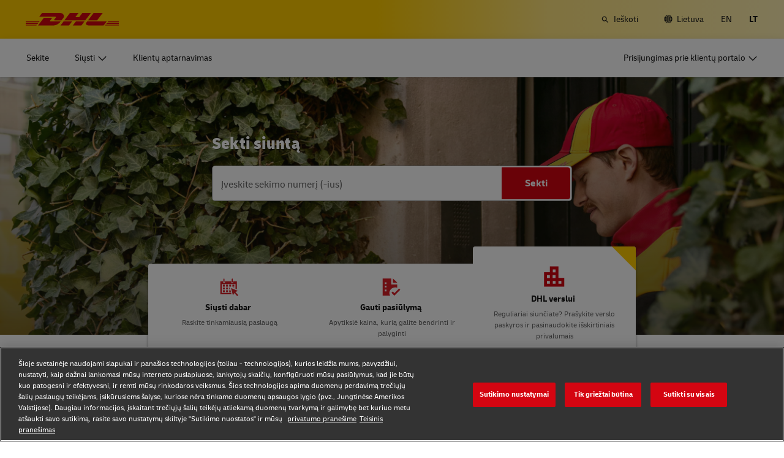

--- FILE ---
content_type: image/svg+xml
request_url: https://www.dhl.com/content/dam/dhl/global/core/images/icons/general-icons/glo-core-online.svg
body_size: 64
content:
<svg enable-background="new 0 0 50 50" viewBox="0 0 50 50" xmlns="http://www.w3.org/2000/svg"><g fill="#d91f26"><path d="m24.6 36.7h4.2l-1.1-4.5h-3.1z"/><path d="m32 19h4.4v4.4h-4.4z"/><path d="m29 23.4v-4.4h-4.4v4.4h.9l-.1-.4 1.1.4z"/><path d="m24.6 30.1h2.6l-1.1-4.4h-1.5z"/><path d="m29.2 38.2h-22v-20.8h32.1v11.2l3.2 1.3v-18.9h-8.5v1.7c0 1.2-1 2.3-2.3 2.3h-.2c-1.2 0-2.3-1-2.3-2.3v-1.7h-14.4v1.7c0 1.2-1 2.3-2.3 2.3h-.2c-1.2 0-2.3-1-2.3-2.3v-1.7h-6v30.4h26.1z"/><path d="m31.7 13.6c.7 0 1.2-.6 1.2-1.2v-6.5c0-.7-.6-1.2-1.2-1.2-.7 0-1.2.6-1.2 1.2v6.5c-.1.7.5 1.2 1.2 1.2zm-19.3 0c.7 0 1.2-.6 1.2-1.2v-6.5c0-.7-.6-1.2-1.2-1.2-.7 0-1.2.6-1.2 1.2v6.5c-0 .7.5 1.2 1.2 1.2z"/><path d="m9.9 19h4.4v4.4h-4.4z"/><path d="m9.9 25.7h4.4v4.4h-4.4z"/><path d="m17.3 19h4.4v4.4h-4.4z"/><path d="m9.9 32.2h4.4v4.4h-4.4z"/><path d="m17.3 32.2h4.4v4.4h-4.4z"/><path d="m36.4 25.7h-4.4l4.4 1.8z"/><path d="m17.3 25.7h4.4v4.4h-4.4z"/></g><path d="m28.9 26.9 4.3 16.9 3.4-5.4 6 6.7s1.4.5 2.1-.3.4-2 .4-2l-6.1-6.7 6-2.6z" fill="#d6242a"/></svg>